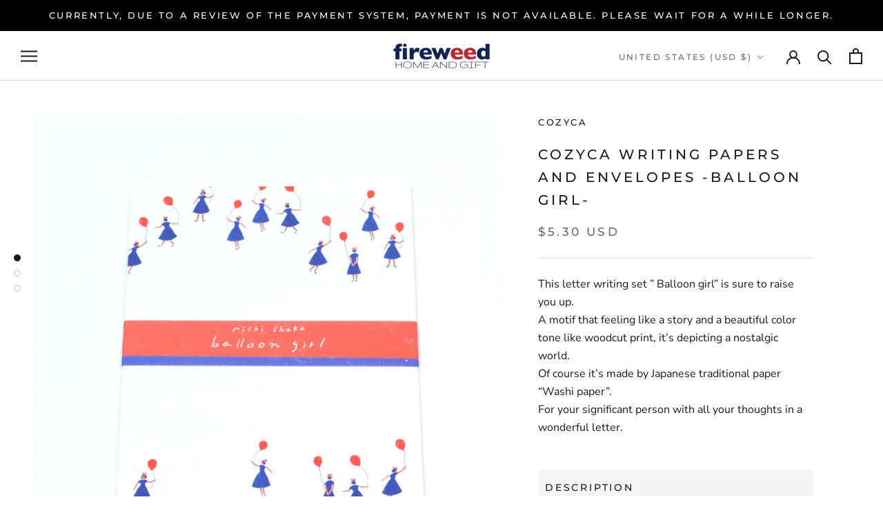

--- FILE ---
content_type: text/javascript
request_url: https://fireweed-hg.com/cdn/shop/t/2/assets/custom.js?v=183944157590872491501644732493
body_size: -766
content:
//# sourceMappingURL=/cdn/shop/t/2/assets/custom.js.map?v=183944157590872491501644732493
